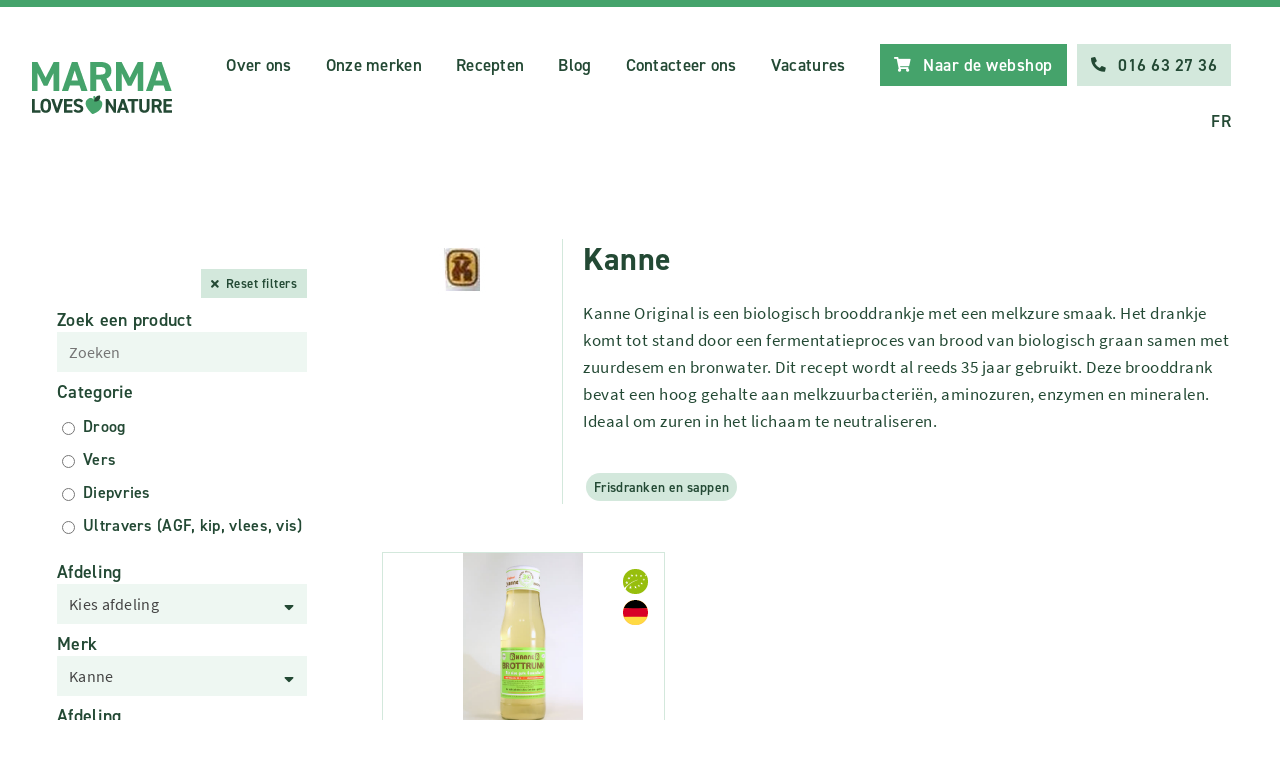

--- FILE ---
content_type: text/html; charset=UTF-8
request_url: https://marma.be/nl/merken/kanne
body_size: 11093
content:
<!DOCTYPE html>
<html lang="nl">

<head>
    <meta http-equiv="content-type" content="text/html; charset=UTF-8">
    <meta name="robots" content="noodp, noydir, FOLLOW, INDEX">
    <meta name="Author" content="Marma">
    <meta charset="utf-8">
    <meta name="viewport"
        content="width=device-width, initial-scale=1,user-scalable=1, minimum-scale=1, maximum-scale=1.0">
    <meta name="apple-mobile-web-app-capable" content="yes">
    <meta name="csrf-token" content="JMLfurj0A1baeY6EsbfJ9UlVtk4sSIxCbB3zcu67">
    <meta http-equiv="language" content="nl">
    <meta http-equiv="X-UA-Compatible" content="IE=edge,chrome=1">
    <title>Marma - Groothandel in natuurlijke en bio producten</title>
    <meta name="keywords" content="Marma, natuurproducten, bioproducten, bio, vegan, ecologisch, groothandel, lactosevrij, glutenvrij, biovoeding, natuur, ecologisch alternatief, biologisch, ecologische producten, bio producten, groothandel voeding, groothandel belgie">
    <meta id="description" name="description" content="Jouw partner in natuurlijke en bio producten. Groothandel met een plus!">
    <meta property="og:url" content="https://marma.be/nl/merken/kanne">
    <meta property="og:title" content="Groothandel in natuurlijke en bio producten">
    <meta property="og:description" content="Jouw partner in natuurlijke en bio producten. Groothandel met een plus!">
    <meta property="og:image" content="https://marma.be/images/layout/marma-og.jpg">
    <meta property="og:site_name" content="Marma">
    <meta property="og:type" content="website">
    <meta property="og:locale" content="nl_NL">
    <meta name="”google”" content="”notranslate”">
    <link rel="canonical" href="https://marma.be/nl/merken/kanne">
    <link class="favicon" rel="icon" href="/images/icons/favicon.ico" type="image/x-icon">
    <link class="favicon" rel="shortcut icon" href="/images/icons/favicon.ico" type="image/x-icon">
    <link rel="stylesheet" href="/css/style.css?v=12.0">
    <link rel="stylesheet" href="/css/intro.css"  />
    <meta name="facebook-domain-verification" content="chk25lnx189c5cbucaafu589tiasdt" />
    <link rel="stylesheet" href="https://cdnjs.cloudflare.com/ajax/libs/font-awesome/5.15.2/css/all.min.css" integrity="sha512-HK5fgLBL+xu6dm/Ii3z4xhlSUyZgTT9tuc/hSrtw6uzJOvgRr2a9jyxxT1ely+B+xFAmJKVSTbpM/CuL7qxO8w==" crossorigin="anonymous" />

    <!-- Google Tag Manager -->
    <script>(function(w,d,s,l,i){w[l]=w[l]||[];w[l].push({'gtm.start':
                new Date().getTime(),event:'gtm.js'});var f=d.getElementsByTagName(s)[0],
            j=d.createElement(s),dl=l!='dataLayer'?'&l='+l:'';j.async=true;j.src=
            'https://www.googletagmanager.com/gtm.js?id='+i+dl;f.parentNode.insertBefore(j,f);
        })(window,document,'script','dataLayer','GTM-PQF7GG2Q');</script>
    <!-- End Google Tag Manager -->

</head>

<body class=" body__loaded loaded">

    <!-- Google Tag Manager (noscript) -->
    <noscript><iframe src="https://www.googletagmanager.com/ns.html?id=GTM-PQF7GG2Q" height="0" width="0" style="display:none;visibility:hidden"></iframe></noscript>
    <!-- End Google Tag Manager (noscript) -->
        <div class="header ">
                
        
        
        <div class="wrapper">
            <div class="header__inner ">
                                    <a class="logo" title="Marma home" href="https://marma.be/nl">
                        <img class="logo__image" alt="Marma logo" src="/marma.svg">
                    </a>
                                <div class="menu">
                                        <a class="menu__link menu__link--onlybig" title="Over ons"
                        href="https://marma.be/nl/over-ons">Over ons</a>
                    <a class="menu__link menu__link--onlybig" title="Onze merken"
                        href="https://marma.be/nl/merken">Onze merken</a>
                                                                    <a class="menu__link menu__link--onlybig" title="Recepten"
                           href="https://marma.be/nl/recepten">Recepten</a>
                                                    <a class="menu__link menu__link--onlybig" title="Blog" href="https://marma.be/nl/blog"> Blog </a>
                                                <a class="menu__link menu__link--onlybig" title="Contacteer ons"
                        href="https://marma.be/nl/contacteer-ons">Contacteer ons</a>
                                                <a class="menu__link menu__link--onlybig" title="Vacatures" href="https://marma.be/nl/vacatures">Vacatures</a>
                                                <div class="menu__buttons menu__buttons--big">
                                                <a class="button button--green menu__button" title="Naar de webshop"
                            href="https://marma.be/nl/webshop">
                            <i class="fas fa-shopping-cart"></i>
                            <span class="button__txt">Naar de webshop</span>
                        </a>

                        <a class="button button--light menu__button" title="Bel Marma" href="tel:+3216632736">
                            <i class="fas fa-phone-alt"></i>
                            <span class="button__txt">016 63 27 36</span>
                        </a>
                        
                    </div>
                    <a class="menu__link open__menu" title="Open menu" href="#">
                        <i class="fas fa-bars"></i>
                        <span>Menu</span>
                    </a>
                                            <a class="menu__link menu__link--languagebig" title="Francais"
                            href="https://marma.be/nl/lang/fr">FR</a>
                                    </div>
            </div>
        </div>
    </div>
    <div class="menu__phone">
        <div class="menu__phone__inner">
            <div class="menu__phone__links">
                                <a class="menu__link menu__link--phone" title="Over ons"
                    href="https://marma.be/nl/over-ons">Over ons</a>
                <a class="menu__link menu__link--phone" title="Onze merken"
                    href="https://marma.be/nl/merken">Onze merken</a>
                    
                    

                    <a class="menu__link menu__link--phone" title="Blog" href="https://marma.be/nl/blog">Blog </a>
                <a class="menu__link menu__link--phone" title="Contacteer ons"
                    href="https://marma.be/nl/contacteer-ons">Contacteer ons</a>
                                        <a class="menu__link menu__link--phone" title="Vacatures" href="https://marma.be/nl/vacatures">Vacatures</a>
                
                    <div class="menu__buttons menu__buttons--phone">
                    <a class="button button--green menu__button" title="Naar de webshop"
                    href="https://marma.be/nl/webshop">
                    <i class="fas fa-shopping-cart"></i>
                    <span class="button__txt">Naar de webshop</span>
                </a>
                    <a class="button button--light menu__button" title="Bel Marma"
                        href="tel:+3216632736">
                        <i class="fas fa-phone-alt"></i>
                        <span class="button__txt">016 63 27 36</span>
                    </a>
                </div>
                                    <a class="menu__link menu__link--phone" title="Francais" href="https://marma.be/nl/lang/fr">FR</a>
                            </div>
        </div>
        <a href="#" title="sluit menu" class="close__menu">
            <i class="fas fa-times"></i>
        </a>
    </div>
        

    <div class="wrapper">
                        <div class="page__with-side">
            <div class="page__side page__side--stayattop">
                <div class="sticky">
                    <div class="sticky__inner">
                        <a href="#" data-action="toggle__filters" class="product__filter__button button button--light">
    <i class="fas fa-search"></i>
    <span>Zoek of filter producten</span>
</a>
<div class="page__side__content page__side__search__content">
            <div class="button--reset__wrapper">
            <a class="button button--reset" title="Reset filters"
               href="https://marma.be/nl/zoeken/v2"><i
                        class="fas fa-times"></i><span>Reset filters</span></a>
        </div>
        <form id="search_form_side" class="product_search_form"
                        action="https://marma.be/nl/zoeken"
                    method="GET">

        <style>
            #autocomplete-0-input {
                background: white;
                margin-bottom: 0px;
            }
        </style>
        <label for="cars">Zoek een product</label>
        
        <input type="text" name="query" class="product_input_search_form" placeholder="Zoeken"
               value="">
                    <label for="cars">Categorie</label>
            <div class="page__side__filters__wrapper">
                <div class="page__side__filters">
                                            <div class="page__side__filter">
                            <input class="page__side__filter__input product_search_product_category" type="radio"
                                   id="product_category_0"
                                   name="product_category" value="0"
                                   >
                            <label class="page__side__filter__label product_search_product_category"
                                   for="product_category_0">Droog
                            </label>
                        </div>
                                            <div class="page__side__filter">
                            <input class="page__side__filter__input product_search_product_category" type="radio"
                                   id="product_category_1"
                                   name="product_category" value="1"
                                   >
                            <label class="page__side__filter__label product_search_product_category"
                                   for="product_category_1">Vers
                            </label>
                        </div>
                                            <div class="page__side__filter">
                            <input class="page__side__filter__input product_search_product_category" type="radio"
                                   id="product_category_2"
                                   name="product_category" value="2"
                                   >
                            <label class="page__side__filter__label product_search_product_category"
                                   for="product_category_2">Diepvries
                            </label>
                        </div>
                                            <div class="page__side__filter">
                            <input class="page__side__filter__input product_search_product_category" type="radio"
                                   id="product_category_3"
                                   name="product_category" value="3"
                                   >
                            <label class="page__side__filter__label product_search_product_category"
                                   for="product_category_3">Ultravers (AGF, kip, vlees, vis)
                            </label>
                        </div>
                                    </div>
            </div>
                        <label for="cars">Afdeling</label>

                    <div class="select__wrapper">
                <div class="select__icon">
                    <i class="fas fa-sort-down"></i>
                </div>
                <select class="product_search_category single_select" name="category" id="category">
                    <option value="0">Kies afdeling</option>
                                                                                    </optgroup>
                                                                                                        </optgroup>
                                                                                                        </optgroup>
                                                                                                        </optgroup>
                                                                                                        </optgroup>
                                                                                                        </optgroup>
                                                                                                        </optgroup>
                                                                                            <option class="main_category_option" value="8"
                                    >
                                Warme en koude dranken
                            </option>
                                                                                                                                        <option class="sub_category_option"
                                                value="8_49"
                                                >
                                            Frisdranken en sappen
                                            (1)
                                        </option>
                                                                                                                                                                                                                                                                                                                                                                                                                                                                                                                        </optgroup>
                                                                                                        </optgroup>
                                                                                                        </optgroup>
                                                                                                        </optgroup>
                                                                                                        </optgroup>
                                                                                                        </optgroup>
                                                                                                        </optgroup>
                                                                                                        </optgroup>
                                                                                                        </optgroup>
                                                                                                        </optgroup>
                                                                                                        </optgroup>
                                                                                                        </optgroup>
                                                                                                        </optgroup>
                                                                                                        </optgroup>
                                                                                                        </optgroup>
                                                                                                        </optgroup>
                                                                                                        </optgroup>
                                                                                                        </optgroup>
                                                                                                        </optgroup>
                                                                                                        </optgroup>
                                                                                                        </optgroup>
                                                                                                        </optgroup>
                                                                                                        </optgroup>
                                                                                                        </optgroup>
                                                                                                        </optgroup>
                                                                                                        </optgroup>
                                                                                                        </optgroup>
                                                                                                        </optgroup>
                                                                                                        </optgroup>
                                                                                                        </optgroup>
                                                                                                        </optgroup>
                                                                                                        </optgroup>
                                                                                                        </optgroup>
                                                                                                        </optgroup>
                                                                                                        </optgroup>
                                                                                                        </optgroup>
                                                                                                        </optgroup>
                                                                                                        </optgroup>
                                                                                                        </optgroup>
                                                                                                        </optgroup>
                                                                                                        </optgroup>
                                                                                                        </optgroup>
                                                                                                        </optgroup>
                                                                                                        </optgroup>
                                                                                                        </optgroup>
                                                                                                        </optgroup>
                                                                                                        </optgroup>
                                                                                                        </optgroup>
                                                                                                        </optgroup>
                                                                                                        </optgroup>
                                                                                                        </optgroup>
                                                                                                        </optgroup>
                                                                                                        </optgroup>
                                                                                                        </optgroup>
                                                                                                        </optgroup>
                                                                                                        </optgroup>
                                                                                                        </optgroup>
                                                                                                        </optgroup>
                                                                                                        </optgroup>
                                                                                                        </optgroup>
                                                                                                        </optgroup>
                                                                                                        </optgroup>
                                                                                                        </optgroup>
                                                                                                        </optgroup>
                                                                                                        </optgroup>
                                                                                                        </optgroup>
                                                                                                        </optgroup>
                                                                                                        </optgroup>
                                                                                                        </optgroup>
                                                                                                        </optgroup>
                                                                                                        </optgroup>
                                                                                                        </optgroup>
                                                                                                        </optgroup>
                                                                                                        </optgroup>
                                                                                                        </optgroup>
                                                                                                        </optgroup>
                                                                                                        </optgroup>
                                                                                                        </optgroup>
                                                                                                        </optgroup>
                                                                                                        </optgroup>
                                                                                                        </optgroup>
                                                                                                        </optgroup>
                                                                                                        </optgroup>
                                                                                                        </optgroup>
                                                                                                        </optgroup>
                                                                                                        </optgroup>
                                                                                                        </optgroup>
                                                                                                        </optgroup>
                                                                                                        </optgroup>
                                                                                                        </optgroup>
                                                                                                        </optgroup>
                                                                                                        </optgroup>
                                                                                                        </optgroup>
                                                                                                        </optgroup>
                                                                                                        </optgroup>
                                                                                                        </optgroup>
                                                                                                        </optgroup>
                                                                                                        </optgroup>
                                                                                                        </optgroup>
                                                                                                        </optgroup>
                                                                                                        </optgroup>
                                                                                                        </optgroup>
                                                                                                        </optgroup>
                                                                                                        </optgroup>
                                                                                                        </optgroup>
                                                                                                        </optgroup>
                                                                                                        </optgroup>
                                                                                                        </optgroup>
                                                                                                        </optgroup>
                                                                                                        </optgroup>
                                                                                                        </optgroup>
                                                                                                        </optgroup>
                                                                                                        </optgroup>
                                                        </select>
            </div>
        
        <label for="cars">Merk</label>
            <div class="select__wrapper">
                <div class="select__icon">
                    <i class="fas fa-sort-down"></i>
                </div>
                <select class="product_search_brand single_select" name="brand" id="brand">
                    <option value="">Kies merk</option>
                                            <option  value="170">A.Vogel</option>
                                            <option  value="166">Abbaye de Sept-Fons</option>
                                            <option  value="215">Abbot Kinney&#039;s</option>
                                            <option  value="53">Abinda</option>
                                            <option  value="445">Agour</option>
                                            <option  value="425">Agriolas</option>
                                            <option  value="326">Ah Table</option>
                                            <option  value="240">Aleppos Oerzeep</option>
                                            <option  value="9">Alsitan</option>
                                            <option  value="325">Anae</option>
                                            <option  value="275">Andechser</option>
                                            <option  value="533">Apéri Bio</option>
                                            <option  value="534">ARCHE</option>
                                            <option  value="400">Ardenner</option>
                                            <option  value="373">Ardent Spirits</option>
                                            <option  value="25">Ardo</option>
                                            <option  value="143">Argiletz</option>
                                            <option  value="12">Armonia</option>
                                            <option  value="607">Armonia Vin</option>
                                            <option  value="429">Arnoldi</option>
                                            <option  value="563">Aromandise</option>
                                            <option  value="133">Bach</option>
                                            <option  value="49">Bal-o-Net</option>
                                            <option  value="85">Barnhouse</option>
                                            <option  value="276">Bastiaansen</option>
                                            <option  value="406">Bastognette</option>
                                            <option  value="342">Bee Honest</option>
                                            <option  value="339">Bee&#039;s Wrap</option>
                                            <option  value="131">Belgosuc</option>
                                            <option  value="110">Belkorn biskids bio</option>
                                            <option  value="545">Belledonne</option>
                                            <option  value="634">Belton Farm</option>
                                            <option  value="301">Benecos</option>
                                            <option  value="624">Bergerie</option>
                                            <option  value="420">Bergers de Saint Michel</option>
                                            <option  value="439">Bergsenn</option>
                                            <option  value="283">Berloumi</option>
                                            <option  value="37">Bertyn</option>
                                            <option  value="575">Bigallet</option>
                                            <option  value="112">Bij Dingens</option>
                                            <option  value="314">Billy&#039;s Farm</option>
                                            <option  value="310">Bio Inside</option>
                                            <option  value="116">Bio Keuken</option>
                                            <option  value="196">Bio Phyto</option>
                                            <option  value="329">Bio Planète</option>
                                            <option  value="279">Bio-Verde</option>
                                            <option  value="389">Biobleud</option>
                                            <option  value="385">Bioferme</option>
                                            <option  value="330">Biofit</option>
                                            <option  value="628">Bioflore</option>
                                            <option  value="535">Bioshok</option>
                                            <option  value="111">Biosun</option>
                                            <option  value="106">Biotta</option>
                                            <option  value="248">Biovegan</option>
                                            <option  value="397">Biovo</option>
                                            <option  value="635">Biscuiterie Destrée</option>
                                            <option  value="63">Bister Bio</option>
                                            <option  value="564">Blooom</option>
                                            <option  value="353">Boerderijs</option>
                                            <option  value="590">Bonbons des Vosges</option>
                                            <option  value="99">Bonneterre</option>
                                            <option  value="536">Borsa</option>
                                            <option  value="109">Brasil Import Guarana</option>
                                            <option  value="584">Brasserie de la Lesse</option>
                                            <option  value="304">Brita</option>
                                            <option  value="20">Bruggeman</option>
                                            <option  value="574">BUDDY BUDDY</option>
                                            <option  value="377">Buffl&#039;Ardenne</option>
                                            <option  value="576">Bulle Verte</option>
                                            <option  value="173">Camille</option>
                                            <option  value="610">Campo</option>
                                            <option  value="424">Capribio</option>
                                            <option  value="187">Cari Papaya&#039;s</option>
                                            <option  value="390">Caribbean Gold</option>
                                            <option  value="39">Cattier</option>
                                            <option  value="201">Cellagon Aurum</option>
                                            <option  value="435">Cerron</option>
                                            <option  value="288">Ceval</option>
                                            <option  value="337">Charles Liégeois</option>
                                            <option  value="401">Cheeky Panda</option>
                                            <option  value="402">ChèvrArdennes</option>
                                            <option  value="606">Completeorganics</option>
                                            <option  value="604">Comptoirs &amp; Compagnies</option>
                                            <option  value="583">Comtes de Provence</option>
                                            <option  value="614">Consenza Glutenvrij</option>
                                            <option  value="380">Coq des Prés</option>
                                            <option  value="577">COSMÉBULLE</option>
                                            <option  value="315">Crombach</option>
                                            <option  value="537">Croustisud</option>
                                            <option  value="383">Damse kaasmakerij</option>
                                            <option  value="605">Danatel</option>
                                            <option  value="54">Danival</option>
                                            <option  value="69">Danke</option>
                                            <option  value="601">De Bouche à Oreille</option>
                                            <option  value="19">De Halm</option>
                                            <option  value="399">De Mèkkerstee</option>
                                            <option  value="2">De Natuurkapper</option>
                                            <option  value="271">De Traay</option>
                                            <option  value="396">De Volle Maan</option>
                                            <option  value="238">Do It Organic</option>
                                            <option  value="594">Domaine Ortola</option>
                                            <option  value="241">Dr. Bronners</option>
                                            <option  value="185">Dr. Grandel</option>
                                            <option  value="70">Drink a Flower Bio</option>
                                            <option  value="457">Duralex</option>
                                            <option  value="409">Earl Moinet</option>
                                            <option  value="104">Eco-Biscuits</option>
                                            <option  value="212">Eco-Natur</option>
                                            <option  value="45">Ecover</option>
                                            <option  value="549">Edulcobio</option>
                                            <option  value="360">Elite</option>
                                            <option  value="595">Elixia</option>
                                            <option  value="453">Emmentaler Suisse</option>
                                            <option  value="550">Eubiona</option>
                                            <option  value="631">Evernat</option>
                                            <option  value="205">Eviline</option>
                                            <option  value="599">Ferme de la Comogne</option>
                                            <option  value="559">Fidafruit</option>
                                            <option  value="203">Flavigny</option>
                                            <option  value="320">Florentin</option>
                                            <option  value="88">Food4Good</option>
                                            <option  value="593">Frangines</option>
                                            <option  value="411">Fromagerie Arbusigny</option>
                                            <option  value="415">Fromagerie Gillot</option>
                                            <option  value="419">Fromagerie Jean Perrin</option>
                                            <option  value="418">Fromagerie Montsurs</option>
                                            <option  value="442">Fromagerie Napiot</option>
                                            <option  value="443">Fromagerie Seignemartin</option>
                                            <option  value="441">Fromageries Marcel petite</option>
                                            <option  value="376">Fruji</option>
                                            <option  value="322">Fumagalli</option>
                                            <option  value="426">Funtana Cana</option>
                                            <option  value="617">Gaborit</option>
                                            <option  value="623">Gaia</option>
                                            <option  value="456">Ghee Easy</option>
                                            <option  value="398">Gimber</option>
                                            <option  value="16">Ginseng Coffee</option>
                                            <option  value="40">Ginstberg</option>
                                            <option  value="352">Go Now</option>
                                            <option  value="218">Gold Choice</option>
                                            <option  value="561">GP PAYS BASQUE</option>
                                            <option  value="539">Grazie Natural</option>
                                            <option  value="135">Green Magma</option>
                                            <option  value="233">Grisette</option>
                                            <option  value="452">Gruyere Suisse</option>
                                            <option  value="299">Hairwonder</option>
                                            <option  value="615">Happy Goats Goodness</option>
                                            <option  value="328">Happy Mrs Jersey</option>
                                            <option  value="219">Henna Plus</option>
                                            <option  value="150">Henné</option>
                                            <option  value="358">Het Hinkelspel</option>
                                            <option  value="552">Himanatur</option>
                                            <option  value="229">Hobbit</option>
                                            <option  value="335">Höllinger</option>
                                            <option  value="407">Hooidammer</option>
                                            <option  value="336">Hopopop</option>
                                            <option  value="21">Horizon</option>
                                            <option  value="169">Hubner</option>
                                            <option  value="309">Hydrophil</option>
                                            <option  value="323">I Just Love Breakfast</option>
                                            <option  value="567">Ibo!</option>
                                            <option  value="338">Ichoc</option>
                                            <option  value="84">Intoleran</option>
                                            <option  value="57">Irminhildis</option>
                                            <option  value="417">Isigny Sainte Mère</option>
                                            <option  value="47">Jacob Hooy</option>
                                            <option  value="569">Jacques Gonidec</option>
                                            <option  value="547">Jean Hervé</option>
                                            <option  value="553">Jentschura</option>
                                            <option  value="17">Jessenhofke</option>
                                            <option                                     selected="selected"
                                 value="33">Kanne</option>
                                            <option  value="540">KAOKA</option>
                                            <option  value="59">Karine &amp; Jeff Bio</option>
                                            <option  value="565">Kasana Fruits</option>
                                            <option  value="458">King</option>
                                            <option  value="74">King Soba</option>
                                            <option  value="42">Kneipp</option>
                                            <option  value="128">Koekjes Bossuyt</option>
                                            <option  value="23">Koffie Kan</option>
                                            <option  value="140">Kruidenolie</option>
                                            <option  value="347">Kult Water kefir Bio</option>
                                            <option  value="15">L&#039;Angelus</option>
                                            <option  value="591">L&#039;annexe</option>
                                            <option  value="578">L&#039;Atelier du Monde</option>
                                            <option  value="412">La dent du chat</option>
                                            <option  value="327">La Droguerie Ecologique</option>
                                            <option  value="370">La Droguerie Ecopratique</option>
                                            <option  value="588">La Ferme des ARNAUD</option>
                                            <option  value="43">La Finestra sul Cielo</option>
                                            <option  value="408">La Lemance</option>
                                            <option  value="608">La Meseta</option>
                                            <option  value="346">La Pizza du Moulin</option>
                                            <option  value="582">La Réserve de Champlat</option>
                                            <option  value="269">La vie est belle</option>
                                            <option  value="199">Lacia Bio</option>
                                            <option  value="423">Lactalis</option>
                                            <option  value="236">Laiterie des Ardennes</option>
                                            <option  value="416">Laiterie Fabre</option>
                                            <option  value="421">Laitière Laqueuille</option>
                                            <option  value="585">LÄKAA</option>
                                            <option  value="598">Lambert</option>
                                            <option  value="152">Lauralep</option>
                                            <option  value="405">Le Campagnard</option>
                                            <option  value="306">Le pain des fleurs</option>
                                            <option  value="541">Le Paludier</option>
                                            <option  value="580">Lebensbaum</option>
                                            <option  value="573">Les recettes de Céliane</option>
                                            <option  value="571">Les Vintrépides</option>
                                            <option  value="343">Lîdjeu!</option>
                                            <option  value="102">Lifefood</option>
                                            <option  value="234">Lifjalla</option>
                                            <option  value="41">Lima</option>
                                            <option  value="13">Lo Bartas</option>
                                            <option  value="58">Lombardia</option>
                                            <option  value="422">Lou Passou</option>
                                            <option  value="177">Lucart</option>
                                            <option  value="542">Luce</option>
                                            <option  value="393">Lucien Chips</option>
                                            <option  value="126">Lucovitaal</option>
                                            <option  value="431">Luigi Farina</option>
                                            <option  value="26">Lutosa</option>
                                            <option  value="437">Lye Cross Farm</option>
                                            <option  value="630">Madame la Baronne</option>
                                            <option  value="428">Manciano</option>
                                            <option  value="285">Marcel&#039;s Green Soap</option>
                                            <option  value="566">Margo</option>
                                            <option  value="115">Maria Treben</option>
                                            <option  value="181">Mariandl</option>
                                            <option  value="543">Markal</option>
                                            <option  value="44">Marma</option>
                                            <option  value="62">Martina Cava</option>
                                            <option  value="562">Masalchi</option>
                                            <option  value="620">Maté Maté</option>
                                            <option  value="318">Maya Seitan</option>
                                            <option  value="154">Membrasin</option>
                                            <option  value="369">Memo</option>
                                            <option  value="546">Meuble Vrac</option>
                                            <option  value="413">Milleret</option>
                                            <option  value="307">Moltex</option>
                                            <option  value="209">Mondmaskers - Masques buccaux</option>
                                            <option  value="36">Monki</option>
                                            <option  value="118">Mont Roucous</option>
                                            <option  value="432">Montanari</option>
                                            <option  value="32">Mordan</option>
                                            <option  value="137">Morga</option>
                                            <option  value="554">MorgenLand</option>
                                            <option  value="597">Moutardente</option>
                                            <option  value="10">Mühle Gehrsitz</option>
                                            <option  value="570">Mulder</option>
                                            <option  value="558">Nao</option>
                                            <option  value="273">Natracare</option>
                                            <option  value="348">Nats Rawline Bio</option>
                                            <option  value="192">Natura</option>
                                            <option  value="77">Natural Cool</option>
                                            <option  value="29">Naturattiva</option>
                                            <option  value="48">Naturawash</option>
                                            <option  value="344">Nature &amp; Cie</option>
                                            <option  value="4">Natuvita</option>
                                            <option  value="119">Nicolas Baele</option>
                                            <option  value="372">No Sugar Daddies</option>
                                            <option  value="592">Noblesse</option>
                                            <option  value="257">Nog Eentje</option>
                                            <option  value="622">Nomet</option>
                                            <option  value="586">Nutrifix</option>
                                            <option  value="394">Nuts &amp; berries</option>
                                            <option  value="616">Oatly</option>
                                            <option  value="5">Oceau</option>
                                            <option  value="430">Oioli</option>
                                            <option  value="532">Ökovital</option>
                                            <option  value="295">OM3</option>
                                            <option  value="349">Omega &amp; More</option>
                                            <option  value="621">Organic Crunch</option>
                                            <option  value="167">Ortis</option>
                                            <option  value="619">Oxfam</option>
                                            <option  value="18">Pajottenlander</option>
                                            <option  value="164">Pax</option>
                                            <option  value="86">Perl&#039;Amande</option>
                                            <option  value="579">Perronneau</option>
                                            <option  value="97">Perskindol</option>
                                            <option  value="160">Pionier</option>
                                            <option  value="11">Piramide</option>
                                            <option  value="28">Pizzeria Italiana</option>
                                            <option  value="184">Polar Bear</option>
                                            <option  value="259">Potagez</option>
                                            <option  value="345">Pretexte bio</option>
                                            <option  value="596">Principauté de Liège</option>
                                            <option  value="267">Probisana</option>
                                            <option  value="103">Pukka</option>
                                            <option  value="226">Pur Natur</option>
                                            <option  value="632">Pur Pain</option>
                                            <option  value="555">Pural</option>
                                            <option  value="14">Pure &amp; Prime</option>
                                            <option  value="27">Pure bio</option>
                                            <option  value="560">Qwetch</option>
                                            <option  value="357">R&#039;bio</option>
                                            <option  value="162">Rabenhorst</option>
                                            <option  value="341">Rachelli</option>
                                            <option  value="556">Rapunzel</option>
                                            <option  value="101">Raw Bite</option>
                                            <option  value="168">Rayner&#039;s</option>
                                            <option  value="244">Reigershof</option>
                                            <option  value="94">Rigoni di Asiago</option>
                                            <option  value="262">Ristic Bio</option>
                                            <option  value="363">Rochefort</option>
                                            <option  value="557">RomiMarie</option>
                                            <option  value="81">Salus</option>
                                            <option  value="138">Sambucol</option>
                                            <option  value="446">San Salvatore</option>
                                            <option  value="434">Sanchez de Rojas</option>
                                            <option  value="142">Sano</option>
                                            <option  value="223">Schar</option>
                                            <option  value="626">Sea Crunchy</option>
                                            <option  value="214">Sikou</option>
                                            <option  value="163">Sirea</option>
                                            <option  value="289">SkinnyLove</option>
                                            <option  value="361">Smile Kombucha</option>
                                            <option  value="72">Söbbeke</option>
                                            <option  value="356">Sodial</option>
                                            <option  value="625">Sojade</option>
                                            <option  value="587">Solvay</option>
                                            <option  value="627">Sonett</option>
                                            <option  value="371">Soto</option>
                                            <option  value="392">SPA</option>
                                            <option  value="572">Specul’house</option>
                                            <option  value="449">Splügner</option>
                                            <option  value="64">Springfield</option>
                                            <option  value="52">SteSweet Stevia</option>
                                            <option  value="359">Stroppa</option>
                                            <option  value="208">Sun 5</option>
                                            <option  value="293">Superdiet</option>
                                            <option  value="76">Taifun</option>
                                            <option  value="260">Taste of Nature</option>
                                            <option  value="367">Taxas feta</option>
                                            <option  value="629">Teeli</option>
                                            <option  value="331">Terrasana</option>
                                            <option  value="122">Terschellinger</option>
                                            <option  value="287">The Bio Veggie Company by De Paddestoel</option>
                                            <option  value="324">The Holy Berry</option>
                                            <option  value="440">Thise</option>
                                            <option  value="618">Tidoo</option>
                                            <option  value="291">Tinti</option>
                                            <option  value="387">Tio</option>
                                            <option  value="544">Touch Organic</option>
                                            <option  value="100">Trafo</option>
                                            <option  value="282">Urtekram</option>
                                            <option  value="410">Vallée Verte</option>
                                            <option  value="319">Vego</option>
                                            <option  value="153">Vermeiren</option>
                                            <option  value="384">Vici Gyoza</option>
                                            <option  value="403">Vieux Liège</option>
                                            <option  value="609">Villa Doral Prosecco</option>
                                            <option  value="611">Vitaquell</option>
                                            <option  value="308">Vitariz Bio</option>
                                            <option  value="281">Vivani</option>
                                            <option  value="382">Voelkel</option>
                                            <option  value="175">Wapiti</option>
                                            <option  value="404">Waterloo</option>
                                            <option  value="191">Weerribben</option>
                                            <option  value="3">Weleda</option>
                                            <option  value="368">Westmark</option>
                                            <option  value="333">Wheaty</option>
                                            <option  value="174">Whole Earth</option>
                                            <option  value="378">Wignac</option>
                                            <option  value="312">Wild Ocean</option>
                                            <option  value="235">Wilmersburger</option>
                                            <option  value="6">Yogi Tea</option>
                                            <option  value="388">Yokuu</option>
                                            <option  value="613">Yummy Brugse pannenkoeken Bio</option>
                                            <option  value="459">Zélio</option>
                                            <option  value="243">Zuivelrijck</option>
                                            <option  value="313">Zwergenwiese</option>
                                    </select>
            </div>
                    <label for="cars">Afdeling</label>

            <div class="page__side__filters__wrapper">
                <div class="page__side__filters">
                    <div class="page__side__filter">
                        <input class="page__side__filter__input" type="checkbox" id="belgian"
                               name="belgian" value="1" >
                        <label class="page__side__filter__label"
                               for="belgian"><span class="filter__label__icon filter__label filter__label--flag"></span><span>Belgisch</span>
                        </label>
                    </div>
                    <div class="page__side__filter">
                        <input class="page__side__filter__input" type="checkbox" id="bio"
                               name="bio" value="1" >
                        <label class="page__side__filter__label"
                               for="bio"><span
                                    class="filter__label__icon filter__label filter__label--round product__label--BIO icon--BIO--white"></span><span>Bio</span>
                        </label>
                    </div>
                    <div class="page__side__filter">
                        <input class="page__side__filter__input" type="checkbox" id="gluten"
                                                              name="gluten" value="1">
                        <label class="page__side__filter__label"
                               for="gluten"><span
                                    class="filter__label__icon filter__label filter__label--round product__label--GLU icon--GLU--white"></span><span>Glutenvrij</span></label>
                    </div>
                    <div class="page__side__filter">
                        <input class="page__side__filter__input" type="checkbox" id="lactose"
                               name="lactose" value="1" >
                        <label class="page__side__filter__label"
                               for="lactose"><span
                                    class="filter__label__icon filter__label filter__label--round product__label--LAC icon--LAC--white"></span><span>Lactosevrij</span>
                        </label>
                    </div>


                    <div class="page__side__filter">
                        <input class="page__side__filter__input" type="checkbox" id="sugararm"
                               name="sugararm" value="1" >
                        <label class="page__side__filter__label"
                               for="sugararm"><span
                                    class="filter__label__icon filter__label filter__label--round product__label--SUGARM icon--SUGARM--white"></span><span>Suikerarm</span>
                        </label>
                    </div>
                    <div class="page__side__filter">
                        <input class="page__side__filter__input" type="checkbox" id="sugar"
                               name="sugar" value="1" >
                        <label class="page__side__filter__label"
                               for="sugar"><span
                                    class="filter__label__icon filter__label filter__label--round product__label--SUG icon--SUG--white"></span><span>Suikervrij</span>
                        </label>
                    </div>

                    <div class="page__side__filter">
                        <input class="page__side__filter__input" type="checkbox" id="vegan"
                                name="vegan" value="1">
                        <label class="page__side__filter__label" for="vegan"><span
                                    class="filter__label__icon filter__label filter__label--round product__label--VEGAN icon--VEGAN--white"></span><span>Vegan</span></label>
                    </div>
                    <div class="page__side__filter">
                        <input class="page__side__filter__input" type="checkbox" id="veggie"
                                name="veggie" value="1">
                        <label class="page__side__filter__label" for="veggie"><span
                                    class="filter__label__icon filter__label filter__label--round product__label--VEGGIE icon--VEGGIE--white"></span><span>Veggie</span></label>
                    </div>
                    <div class="page__side__filter">
                        <input class="page__side__filter__input" type="checkbox" id="fairtrade"
                                name="fairtrade" value="1">
                        <label class="page__side__filter__label"
                               for="fairtrade"><span
                                    class="filter__label__icon filter__label filter__label--fairtrade"></span><span>Fairtrade</span>
                        </label>
                    </div>
                </div>
            </div>

            <div class="page__side__filters__wrapper">

                <div class="page__side__filters">
                    <div class="page__side__filter">
                        <input class="page__side__filter__input" type="checkbox" id="bulk"
                                name="bulk" value="1">
                        <label class="page__side__filter__label"
                               for="bulk"><span>Grootverpakking</span></label>
                    </div>
                    <div class="page__side__filter">
                        <input class="page__side__filter__input" type="checkbox" id="verstoog"
                                name="verstoog" value="1">
                        <label class="page__side__filter__label"
                               for="verstoog"><span>Bedieningstoog</span></label>
                    </div>
                </div>
            </div>

        
        <button type="submit"
                class="button button--search button--green"
                title="Bekijk alle merken">
            <i class="fas fa-search"></i>
            <span class="button__txt">Zoeken</span>
        </button>
    </form>

</div>
                    </div>
                </div>
            </div>
            <div class="page__content page__content--big">


                                    <div class="page__text">
                        <div class="brand__block">
                            <div class="brand__block__image">
                                <img alt="Kanne" class="page__brand__item__img" src=""
                                     data-src="/pictures/brands/kanne.jpg">
                            </div>
                            <div class="brand__block__text">
                                <h1>Kanne   </h1>
                                <p><span id="docs-internal-guid-3ef20025-7fff-533d-256a-8507a2a19f49">Kanne Original is een biologisch brooddrankje met een melkzure smaak. Het drankje komt tot stand door een fermentatieproces van brood van biologisch graan samen met zuurdesem en bronwater. Dit recept wordt al reeds 35 jaar gebruikt. Deze brooddrank bevat een hoog gehalte aan melkzuurbacteri&euml;n, aminozuren, enzymen en mineralen. Ideaal om zuren in het lichaam te neutraliseren.</span></p>
                                <div class="page__brand__item--subcategories">
                                                                                                                        <a href="https://marma.be/nl/zoeken/v2?brand=33&amp;category=8_49"
                                               title="Kanne Frisdranken en sappen"
                                               class="page__brand__item--subcategory">Frisdranken en sappen</a>
                                                                                                            </div>
                            </div>
                        </div>
                        <br><br>
                    </div>
                

                




                


                
                        
                        
                        <div class="page__products " id="s">
                            <div id="2128" href="https://marma.be/nl/product/KA0001"
             title="Kanne Volkoren brooddrank bio 750ml" class="page__product swiper-slide product__card"
              data-vegan="true"               data-veggie="true"               data-lactose="true"              >
            <a href="https://marma.be/nl/product/KA0001?query_id=c95d5b415b56d73505ee523517dbaac0&position=1">

                <div class="page__product__img__wrap background_image background_image--contain"
                     data-src="/pictures/products/KA0001.jpg?2026-01-17 12:30:28">
                    <div class="left__labels">
                                                                    </div>
                    <div class="page__product__promotions">
                                                    <div class="page__product__promotion page__product__promotion--flag background_image"
                                 data-src="/images/icons/bio-organic.svg"></div>
                                                                                                            <div class="page__product__promotion page__product__promotion--flag background_image"
                                     data-tooltip
                                     title="origine: Duitsland"
                                     data-src="/images/icons/flags/germany.svg"></div>
                                                    
                                                
                                                                    </div>
                </div>
            </a>
            <a href="https://marma.be/nl/product/KA0001?query_id=c95d5b415b56d73505ee523517dbaac0&position=1">
                <h2 class="page__product__name  ">Kanne Volkoren brooddrank bio 750ml</h2>
            </a>
                                                                                                        </div>
    
    



                        </div>


                                    </div>
            </div>
        </div>
        <a href="#" class="to_top to_top--hidden" title="Naar boven"><span class="to_top__text">Naar boven</span><i class="to_top__icon fas fa-arrow-circle-up"></i></a>        
        <div class="footer ">
        <div class="wrapper">
            <div class="footer__parts">
                <div class="footer__part">
                    <div class="footer__links">
                        <a class="footer__link" title="Online bestelplatform "
                            href="https://marma.be/nl/online-bestelplatform">Online bestelplatform</a>
                        <a class="footer__link" title="Marma kwaliteitsmerken "
                            href="https://marma.be/nl/eigen-kwaliteitsmerken">Marma kwaliteitsmerken</a>
                        <a class="footer__link" title="Ultravers"
                            href="https://marma.be/nl/ultravers-groenten-aardappelen-en-fruit">Ultravers</a>
                        <a class="footer__link" title="Levering "
                            href="https://marma.be/nl/levering">Levering</a>
                        <a class="footer__link" title="Certificaten &amp; nuttige links "
                            href="https://marma.be/nl/vergunningen-certificaten-en-nuttige-links">Certificaten &amp; nuttige links</a>
                        <a class="footer__link" title="Algemene voorwaarden "
                            href="https://marma.be/nl/algemene-voorwaarden">Algemene voorwaarden</a>
                        <a class="footer__link" title="Privacy "
                            href="https://marma.be/nl/privacy">Privacy</a>
                        <a class="footer__link" title="Sitemap" href="https://marma.be/nl/sitemap">Sitemap</a>

                    </div>
                </div>
                <div class="footer__part">
                    <div class="footer__links">
                        <a class="footer__link" title="Home"
                            href="https://marma.be/nl">Home</a>
                        <a class="footer__link" title="Over ons"
                            href="https://marma.be/nl/over-ons">Over ons</a>
                        <a class="footer__link" title="Onze merken"
                            href="https://marma.be/nl/merken">Onze merken</a>
                        <a class="footer__link" title="Producenten in de kijker"
                            href="https://marma.be/nl/sub">Producenten in de kijker</a>
                        <a class="footer__link" title="Contacteer ons"
                            href="https://marma.be/nl/contacteer-ons">Contacteer ons</a>
                            <a class="footer__link" title="Marma blog" href="https://marma.be/nl/blog">Marma blog</a>
                            <a class="footer__link" title="Seizoensgroen" href="https://marma.be/nl/seizoensgroen">Seizoensgroen</a>
                        <a class="footer__link" title="Vacatures" href="https://marma.be/nl/vacatures">Vacatures</a>
                    </div>
                </div>

                <div class="footer__part">
                    <div class="footer__links" itemscope="" itemtype="https://schema.org/Organization">
                        <div class="footer__button__wrapper">
                            <a  class="button button--green footer__button"
                                title="Naar de webshop" href="https://marma.be/nl/webshop">
                                <i class="fas fa-shopping-cart"></i>
                                <span class="button__txt">Naar de webshop</span>
                        </a>
                        </div>
                        <a class="footer__link" target="_blank" rel="noopener" href="https://www.google.com/maps/place/Marma/@50.8080016,4.9565518,17z/data=!3m1!4b1!4m5!3m4!1s0x47c16c3d93f801f1:0x954a8d636c3c2b6c!8m2!3d50.8080016!4d4.9587405?hl=nl" title="Bekijk de locatie op kaart">
                            <i class="fas fa-map-marker-alt"></i>
                            <span itemscope="" itemprop="address" itemtype="https://schema.org/PostalAddress">Fred Chaffartlaan 11, 3300 Tienen</span>
                        </a>
                        <a class="footer__link" title="Bel Marma" href="tel:+3216632736">
                            <i class="fas fa-phone-alt"></i>
                            <span itemprop="telephone">016 63 27 36</span>
                        </a>
                        <p class="footer__link" title="BTW nummer Marma">
                            <i class="fas fa-receipt"></i>
                            <span itemprop="vat_number">BE0461.931.222 </span>
                        </p>
                        <a class="footer__link" title="Mail Marma" href="mailto:info@marma.be">
                            <i class="fas fa-envelope"></i>
                            <span itemprop="email">info@marma.be</span>
                        </a>
                        <a class="footer__link" title="Volg ons op facebook" target="_blank"
                            href="https://www.facebook.com/marmatienen">
                            <i class="fab fa-facebook-square"></i>
                            <span>Volg ons op facebook</span>
                        </a>
                        <a class="footer__link" title="Like ons op Instagram" target="_blank"
                        href="https://www.instagram.com/marma_bio/">
                        <i class="fab fa-instagram"></i>
                        <span>Like ons op Instagram</span>
                    </a>
                    <a class="footer__link" title="Volg ons op LinkedIn" target="_blank"
                    href="https://www.linkedin.com/company/43218070">
                    <i class="fab fa-linkedin-in"></i>
                    <span>Volg ons op LinkedIn</span>
                </a>
                        <div class="footer__button__below__wrapper">
                        <a class="button button--light footer__button" title="Ik wil leverancier worden" href="https://marma.be/nl/leverancier-worden">
                            Ik wil leverancier worden
                        </a>
                    </div>
                    </div>
                </div>
            </div>
            <span class="footer__copy">© 2026 Marma bv</span>
        </div>
    </div>
    <div class="flash__message"></div>



    <script src="https://code.jquery.com/jquery-1.9.1.min.js"></script>
    <script type="text/javascript" src="/js/scripts/jquery.sticky-kit.min.js"></script>
        <script type="text/javascript" src="/js/scripts/jquery-ui.min.js"></script>
    <script src="/assets/js/chosen.js"></script>
    <script src="https://cdnjs.cloudflare.com/ajax/libs/intro.js/6.0.0/intro.js"></script>
    <script type="text/javascript" src="/js/general.js?v=13.7"></script>

    <script>
        $.ajaxSetup({
            headers: {
                'X-CSRF-TOKEN': $('meta[name="csrf-token"]').attr('content')
            }
        });
    </script>
    
    <script>

        $("body").on("submit", '.product__add_to_cart', function (event) {
            event.preventDefault();
            var amount = $(this).find('.product_amount').val();
            var order = $(this).attr('data-order');
            // console.log(order);
            if (order == 1) {
                var url = 'https://marma.be/nl/webshop/winkelmandje/bestelartikels/ajax';
            } else {
                var url = 'https://marma.be/nl/webshop/winkelmandje/add/ajax';
            }

            var tis = $(this);
            $.post(url, {
                amount: amount,
                product_id: $(this).attr('data-id'),
                position: $(this).attr('data-position'),
                algolia_query_id: $(this).attr('data-algolia')
            })
                .done(function (data) {

                    if (data.cart) {
                        if (order == 1) {
                            $('.order_products_cart_wrapper').show();

                            $('.menu__products-in-cart--order_products').effect("highlight", {
                                times: 1
                            }, 1000);
                            $('.menu__products-in-cart--order_products').text(data.total_in_cart_order);
                        } else {

                            $('.menu__products-in-cart--vegetables').effect("highlight", {
                                times: 1
                            }, 1000);
                            $('.menu__products-in-cart--products').effect("highlight", {
                                times: 1
                            }, 1000);

                            $('.menu__products-in-cart--products').text(data.total_in_cart_products);
                            $('.menu__products-in-cart--vegetables').text(data.total_in_cart_vegetables);
                            $('.menu__products-in-cart--order_products').text(data.total_in_cart_order);
                        }


                        $(tis).find('.product_amount_in_cart').text(data.new_total_amount);
                        $(tis).find('.product_amount_in_cart_wrapper').show();
                        $(tis).find('.product__action__amount__wrapper').hide();
                        $(tis).find('.page__product__action__button').hide();


                    } else {
                        window.location = 'https://marma.be/nl/webshop/options?target_url=' + encodeURIComponent(window.location) + '&product=' + tis.attr('data-id');
                    }

                });
        });

        $('.product__add_to_favorites').submit(function (event) {
            event.preventDefault();
            var url = 'https://marma.be/nl/product/favorite/ajax';
            var tis = $(this);

            $.post(url, {product_id: $(this).attr('data-id')})
                .done(function (data) {
                    tis.find('.favorite_star').toggleClass('fas');
                    tis.find('.favorite_star').toggleClass('far');
                    tis.find('.button').toggleClass('button--green');
                    tis.find('.button').toggleClass('button--light');
                });
        });

        $('.product__remove_from_favorites').submit(function (event) {
            event.preventDefault();
            var url = 'https://marma.be/nl/product/nofavorite/ajax';
            var tis = $(this);
            $.post(url, {product_id: $(this).attr('data-id')})
                .done(function (data) {
                    tis.find('i').toggleClass('fas');
                    tis.find('i').toggleClass('far');
                    tis.find('.button').toggleClass('button--green');
                    tis.find('.button').toggleClass('button--light');
                });
        });


        function checkAddToCartAmount($wrapper) {
            const url = 'https://marma.be/nl/webshop/winkelmandje/product/stock/ajax';
            const amount = $wrapper.find('.product__action__amount').val();
            const product_id = $wrapper.find('.product_id_input').val();

            $.post(url, {product_id, amount}, function (data) {
                window.setAddToCart(data.available, data.dont_sell_anymore, data.stock, data.message, $wrapper);
            });
        }


        $(document).on('change', '.product__action__amount', function () {
            const $amount = $(this);
            const $root   = $amount.closest('.page__product'); // broader scope than .product-wrapper

            togglePricingByMin($root, $amount);
            checkAddToCartAmount($root);
        });

        function togglePricingByMin($root, $amount) {
                    }

    </script>

    
    <script>
        function submitSearch(){
            $('.product_search_form').submit();
        }
        $('.product_search_brand').on('change', function(){
            submitSearch();
        });
        $('.product_search_product_category').on('change', function(){
            submitSearch();
        });
        $('.product_search_category').on('change', function(){
            submitSearch();
        });
        $('.page__side__filter__input').on('change', function(){
            submitSearch();
        });
        $('.sort_products').on('change', function(){
            submitSearch();
        });
    </script>
</body>

</html>


--- FILE ---
content_type: application/javascript; charset=utf-8
request_url: https://marma.be/js/general.js?v=13.7
body_size: 2650
content:
(()=>{var t,e={40:()=>{function t(){$(".reveal").each((function(){var t=$(this);t.hasClass("show")||function(t){var e=(t=t[0]).getBoundingClientRect();return e.bottom>=0&&e.right>=0&&e.top<=(window.innerHeight||document.documentElement.clientHeight)&&e.left<=(window.innerWidth||document.documentElement.clientWidth)}(t)&&(t.addClass("show"),setTimeout((function(){t.addClass("no_trans")}),600))}))}var e,n,o,i;window.loadImages=function(){$("[data-src]").not(".loaded").each((function(){var t=$(this);(function(t){var e=(t=t[0]).getBoundingClientRect();return e.bottom+400>=0&&e.right+1e3>=0&&e.top-200<=(window.innerHeight||document.documentElement.clientHeight)&&e.left-1e3<=(window.innerWidth||document.documentElement.clientWidth)})(t)&&function(t){if(0!=t.css("background-size")){null!=window.devicePixelRatio&&window.devicePixelRatio;var e=t.attr("data-src");t.hasClass("background_image")?t.css({"background-image":"url('"+e+"')"}).addClass("loaded"):""==t.attr("src")?t.attr("src",e).addClass("loaded"):t.addClass("loaded")}}(t)}))},$(window).on("load",(function(){loadImages(),t(),$("body").addClass("body__loaded")})),$(window).on("resize scroll",(function(){t(),loadImages()})),$(window).load((function(){$("body").addClass("loaded")})),$(".open__menu").click((function(t){t.preventDefault(),$(".menu__phone").fadeIn(600)})),$(".close__menu").click((function(t){t.preventDefault(),$(".menu__phone").fadeOut(600)})),$(".popup__close").click((function(t){t.preventDefault(),$(this).closest(".popup").fadeOut(300)})),$('[data-action="toggle__filters"]').click((function(t){t.preventDefault(),$(".page__side__search__content").slideToggle(300)})),$("body,html").bind("scroll mousedown wheel DOMMouseScroll mousewheel keyup",(function(t){(t.which>0||"mousedown"==t.type||"mousewheel"==t.type)&&$("html,body").stop()})),$("body,html").bind("scroll mousedown wheel DOMMouseScroll mousewheel keyup",(function(t){(t.which>0||"mousedown"==t.type||"mousewheel"==t.type)&&$("html,body").stop()})),$(window).on("load",(function(){setTimeout((function(){$(".sticky").each((function(){"4"!=$(this).css("z-index")&&$(".sticky").stick_in_parent({recalc_every:1,offset_top:30})}))}),1e3)})),e=document.body,n=function(){$(".sticky").trigger("sticky_kit:recalc")},i=e.clientHeight,function t(){o=e.clientHeight,i!=o&&n(),i=o,e.onElementHeightChangeTimer&&clearTimeout(e.onElementHeightChangeTimer),e.onElementHeightChangeTimer=setTimeout(t,200)}(),$("[data-scrollto]").click((function(t){t.preventDefault(),$("body, html").stop().animate({scrollTop:$("#"+$(this).attr("data-scrollto")).offset().top},{duration:600})})),$(".tooltip").tooltip(),$("[data-tooltip]").tooltip(),$(".single_select").chosen(),$(window).scroll((function(){$(window).scrollTop()>=500?$(".to_top").removeClass("to_top--hidden"):$(".to_top").addClass("to_top--hidden")})),$("form.prevent_double_submit").submit((function(){$(this).find("button").attr("disabled","disabled"),$("input[type=submit]",this).attr("disabled","disabled")})),$(".favorites_search_brand").on("change",(function(){$(".favorites_search_form").submit()})),$(document).ready((function(){$(".brand_selected").length&&$("body, html").stop().animate({scrollTop:$(".filter__sort__actions").offset().top-110},{duration:600})})),window.setAddToCart=function(t,e,n,o,i){$(i).find(".stock_status").attr("title",o),1==t?($(i).find(".product_submit").prop("disabled",!1),$(i).find(".stock_status").addClass("stock_status--green"),$(i).find(".stock_status").removeClass("stock_status--red"),$(i).find(".stock_status").removeClass("stock_status--orange"),$(i).find(".product__action__amount_max_reached").length>0&&$(i).find(".product__action__amount_max_reached").hide()):(n?($(i).find(".product_submit").prop("disabled",!1),$(i).find(".stock_status").addClass("stock_status--orange")):($(i).find(".keep_me_updated").length>0&&$(i).find(".keep_me_updated").show(),$(i).find(".keep_me_updated_wrapper").length>0&&$(i).find(".keep_me_updated_wrapper").show(),$(i).find(".product_submit").prop("disabled",!0),$(i).find(".stock_status").addClass("stock_status--red")),$(i).find(".page__products_alternatives").length>0&&$(i).find(".page__products_alternatives").show(),1==e?($(i).find(".product_submit").prop("disabled",!0),$(i).find(".keep_me_updated").length>0&&$(i).find(".keep_me_updated").show(),$(i).find(".keep_me_updated_wrapper").length>0&&$(i).find(".keep_me_updated_wrapper").show(),$(i).find(".stock_status").addClass("stock_status--red"),$(i).find(".stock_status").removeClass("stock_status--orange"),$(i).find(".stock_status").removeClass("stock_status--green"),$(i).find(".product__action__amount_max_reached").length>0&&$(i).find(".product__action__amount_max_reached").show()):$(i).find(".product__action__amount_max_reached").length>0&&$(i).find(".product__action__amount_max_reached").hide()),$("[data-tooltip]").tooltip()},$(document).ready((function(){if($("#autocomplete_search_nl").length){var t=$("#autocomplete_search_nl"),e=t.find("input"),n=t.find(".suggestions-container");if(0===e.length)return;if(0===n.length)return;e.on("keydown",(function(t){if("Enter"!==t.key)o();else{t.preventDefault();var n=e.val().trim();n&&($(".product_input_search_form").length?($(".product_input_search_form").val(n),$(".product_search_form").submit()):window.location.href="/nl/zoeken/v2?query="+encodeURIComponent(n))}}));var o=(i=function(){var t=e.val().trim();0!==t.length?function(t){return $.ajax({url:"/api/products/search",method:"GET",data:{query:t},dataType:"json"})}(t).done((function(t){!function(t){if(n.empty(),!t||0===t.length)return n.append('<div class="no-results">Geen producten gevonden.</div>'),void n.show();t.forEach((function(t){var e='\n  <div class="suggestion-item"\n       data-product-id="'.concat(t.id,'"\n       data-product-code="').concat(t.product_code,'"\n       data-product-name="').concat(t.name_nl,'">\n    <img src="https://marma.be/pictures/products/').concat(t.product_code,'.jpg" width="50" height="50" />\n    <div class="suggestion-info">\n      <div class="aa-ItemContentTitle">').concat(t.product_code,'</div>\n      <div class="ItemContentDescription">').concat(t.name_nl,"</div>\n    </div>\n  </div>").trim(),o=$(e);n.append(o)})),n.show()}(t.items||t)})).fail((function(t,e,o){n.empty().hide()})):n.empty().hide()},a=300,function(){for(var t=this,e=arguments.length,n=new Array(e),o=0;o<e;o++)n[o]=arguments[o];clearTimeout(d),d=setTimeout((function(){return i.apply(t,n)}),a)});$(document).on("click",(function(t){$(t.target).closest("#autocomplete_search_nl").length||n.empty().hide()})),$(document).on("click",".suggestion-item",(function(){var t="/nl/product/"+$(this).data("product-code");window.location.href=t}))}var i,a,d})),$(document).ready((function(){if($("#autocomplete_search_fr").length){var t=$("#autocomplete_search_fr"),e=t.find("input"),n=t.find(".suggestions-container");if(0===e.length)return;if(0===n.length)return;e.on("keydown",(function(t){if("Enter"!==t.key)o();else{t.preventDefault();var n=e.val().trim();n&&($(".product_input_search_form").length?($(".product_input_search_form").val(n),$(".product_search_form").submit()):window.location.href="/fr/zoeken/v2?query="+encodeURIComponent(n))}}));var o=(i=function(){var t=e.val().trim();0!==t.length?function(t){return $.ajax({url:"/api/products/search",method:"GET",data:{query:t},dataType:"json"})}(t).done((function(t){!function(t){if(n.empty(),!t||0===t.length)return n.append('<div class="no-results">Geen producten gevonden.</div>'),void n.show();t.forEach((function(t){var e='\n  <div class="suggestion-item"\n       data-product-id="'.concat(t.id,'"\n       data-product-code="').concat(t.product_code,'"\n       data-product-name="').concat(t.name_fr,'">\n    <img src="https://marma.be/pictures/products/').concat(t.product_code,'.jpg" width="50" height="50" />\n    <div class="suggestion-info">\n      <div class="aa-ItemContentTitle">').concat(t.product_code,'</div>\n      <div class="ItemContentDescription">').concat(t.name_fr,"</div>\n    </div>\n  </div>").trim(),o=$(e);n.append(o)})),n.show()}(t.items||t)})).fail((function(t,e,o){n.empty().hide()})):n.empty().hide()},a=300,function(){for(var t=this,e=arguments.length,n=new Array(e),o=0;o<e;o++)n[o]=arguments[o];clearTimeout(d),d=setTimeout((function(){return i.apply(t,n)}),a)});$(document).on("click",(function(t){$(t.target).closest("#autocomplete_search_fr").length||n.empty().hide()})),$(document).on("click",".suggestion-item",(function(){var t="/fr/product/"+$(this).data("product-code");window.location.href=t}))}var i,a,d})),$("#toggle_order_scheme").click((function(t){t.preventDefault(),$("#order_scheme").slideToggle()})),$(".topfilter__brand").click((function(){var t=$(this).attr("data-id");$(".product_search_brand").val(t).change()})),$(".topfilter__toggle__brands").click((function(){$(this).hide(),$(".page__brand__item--subcategory--brand").removeClass("page__brand__item--subcategory--brand--hidden")}))},340:()=>{},540:()=>{},428:()=>{},665:()=>{}},n={};function o(t){var i=n[t];if(void 0!==i)return i.exports;var a=n[t]={exports:{}};return e[t](a,a.exports,o),a.exports}o.m=e,t=[],o.O=(e,n,i,a)=>{if(!n){var d=1/0;for(u=0;u<t.length;u++){for(var[n,i,a]=t[u],c=!0,r=0;r<n.length;r++)(!1&a||d>=a)&&Object.keys(o.O).every((t=>o.O[t](n[r])))?n.splice(r--,1):(c=!1,a<d&&(d=a));if(c){t.splice(u--,1);var s=i();void 0!==s&&(e=s)}}return e}a=a||0;for(var u=t.length;u>0&&t[u-1][2]>a;u--)t[u]=t[u-1];t[u]=[n,i,a]},o.o=(t,e)=>Object.prototype.hasOwnProperty.call(t,e),(()=>{var t={525:0,841:0,107:0,439:0,938:0};o.O.j=e=>0===t[e];var e=(e,n)=>{var i,a,[d,c,r]=n,s=0;if(d.some((e=>0!==t[e]))){for(i in c)o.o(c,i)&&(o.m[i]=c[i]);if(r)var u=r(o)}for(e&&e(n);s<d.length;s++)a=d[s],o.o(t,a)&&t[a]&&t[a][0](),t[a]=0;return o.O(u)},n=self.webpackChunk=self.webpackChunk||[];n.forEach(e.bind(null,0)),n.push=e.bind(null,n.push.bind(n))})(),o.O(void 0,[841,107,439,938],(()=>o(40))),o.O(void 0,[841,107,439,938],(()=>o(340))),o.O(void 0,[841,107,439,938],(()=>o(540))),o.O(void 0,[841,107,439,938],(()=>o(428)));var i=o.O(void 0,[841,107,439,938],(()=>o(665)));i=o.O(i)})();

--- FILE ---
content_type: application/javascript; charset=utf-8
request_url: https://marma.be/js/scripts/jquery.sticky-kit.min.js
body_size: 894
content:
/*

Make div stick on screen inside its parent while scrolling

    $("#sidebar").stick_in_parent()
*/
/*
 Sticky-kit v1.0.1 | WTFPL | Leaf Corcoran 2013 | http://leafo.net
 */
(function(){var g,t;g=this.jQuery;t=g(window);g.fn.stick_in_parent=function(d){var u,k,e,s,B,h,C;null==d&&(d={});s=d.sticky_class;u=d.inner_scrolling;e=d.parent;k=d.offset_top;null==k&&(k=0);null==e&&(e=void 0);null==u&&(u=!0);null==s&&(s="is_stuck");B=function(a,d,h,v,y,l){var p,q,m,w,b,f,z,A,r,x;f=a.parent();null!=e&&(f=f.closest(e));if(!f.length)throw"failed to find stick parent";z=function(){var c,b;c=parseInt(f.css("border-top-width"),10);b=parseInt(f.css("padding-top"),10);d=parseInt(f.css("padding-bottom"),
    10);h=f.offset().top+c+b;v=f.height();c=a.is(".is_stuck")?r:a;y=c.offset().top-parseInt(c.css("margin-top"),10)-k;return l=c.outerHeight(!0)};z();if(l!==v)return m=a.css("float"),r=g("<div />").css({width:a.outerWidth(!0),height:l,display:a.css("display"),"vertical-align":a.css("vertical-align"),float:m}),p=q=!1,w=void 0,b=k,A=!1,x=function(){var c,g,n,e;n=t.scrollTop();null!=w&&(g=n-w);w=n;q?(e=n+l+b>v+h,p&&!e&&(p=!1,a.css({position:"fixed",bottom:"",top:b}).trigger("sticky_kit:unbottom")),n<y&&
    (q=!1,b=k,"left"!==m&&"right"!==m||a.insertAfter(r),r.detach(),c={position:"",top:""},A&&(c.width=""),a.css(c).removeClass(s).trigger("sticky_kit:unstick")),u&&(c=t.height(),l>c&&!p&&(b-=g,b=Math.max(c-l,b),b=Math.min(k,b),q&&a.css({top:b+"px"})))):n>y&&(q=!0,c={position:"fixed",top:b},"none"===m&&"block"===a.css("display")&&(c.width=a.width()+"px",A=!0),a.css(c).addClass(s).after(r),"left"!==m&&"right"!==m||r.append(a),a.trigger("sticky_kit:stick"));if(q&&(null==e&&(e=n+l+b>v+h),!p&&e))return p=
    !0,"static"===f.css("position")&&f.css({position:"relative"}),a.css({position:"absolute",bottom:d,top:""}).trigger("sticky_kit:bottom")},t.on("scroll",x),setTimeout(x,0),g(document.body).on("sticky_kit:recalc",function(){z();return x()})};h=0;for(C=this.length;h<C;h++)d=this[h],B(g(d));return this}}).call(this);